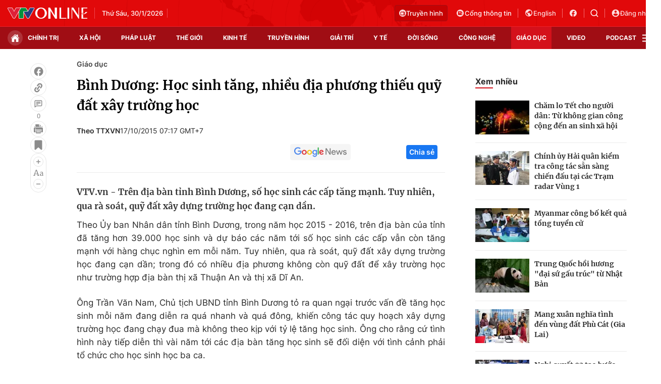

--- FILE ---
content_type: text/html; charset=utf-8
request_url: https://vtv.vn/ajax-detail-bottom-100166.htm
body_size: 5407
content:
<div class="hidden">
    <div class="box-category" data-layout="33" data-cd-key=siteid100:highestviewnews:zoneid100166hour24 >
                    <div class="box-category-top">
                <h2>
                    <span class="box-category-title">
                        Xem nhiều
                    </span>
                </h2>
            </div>
                <div class="box-category-middle">
                            <div class="box-category-item" data-id="20250606110742581"
                 >
                                             <a class="box-category-link-with-avatar img-resize" href="/giao-duc/de-thi-ngu-van-de-tho-thi-sinh-tu-tin-dat-7-8-diem-20250606110742581.htm"
                        title="Đề thi Ngữ văn &#039;&#039;dễ thở&quot;, thí sinh tự tin đạt 7-8 điểm"   data-newstype="0"  data-type="0">
                                                    <img data-type="avatar"
                                src="https://cdn-images.vtv.vn/zoom/107_67/66349b6076cb4dee98746cf1/2025/06/06/z6677250138203-bbd6ee4ef87b4e6e82086dbe27ddf485-27523112921170574602797-84831067967801780469859.jpg"
                                alt="Đề thi Ngữ văn &#039;&#039;dễ thở&quot;, thí sinh tự tin đạt 7-8 điểm" loading=lazy 
                                class="box-category-avatar">
                        
                                            </a>
                                    <div class="box-category-content" >
            <!-- Ảnh dọc-->
                        <h3 class="box-category-title-text">
                <a data-type="title" data-linktype="newsdetail" data-id="20250606110742581"
                    class="box-category-link-title" data-type="0"
                     data-newstype="0"                     href="/giao-duc/de-thi-ngu-van-de-tho-thi-sinh-tu-tin-dat-7-8-diem-20250606110742581.htm"
                    title="Đề thi Ngữ văn &#039;&#039;dễ thở&quot;, thí sinh tự tin đạt 7-8 điểm"
                     data-trimline="4" >Đề thi Ngữ văn &#039;&#039;dễ thở&quot;, thí sinh tự tin đạt 7-8 điểm</a>
                </h3>

                
                
                                <!-- Ảnh dọc-->
                





























        </div>
    </div>

                            <div class="box-category-item" data-id="20250610103639404"
                 >
                                             <a class="box-category-link-with-avatar img-resize" href="/giao-duc/chinh-thuc-da-co-diem-thi-va-diem-chuan-vao-lop-10-truong-pho-thong-nang-khieu-20250610103639404.htm"
                        title="Chính thức: Đã có điểm thi và điểm chuẩn vào lớp 10 trường Phổ thông Năng khiếu"   data-newstype="0"  data-type="0">
                                                    <img data-type="avatar"
                                src="https://cdn-images.vtv.vn/zoom/107_67/66349b6076cb4dee98746cf1/2025/06/10/thi-sinh-ket-thuc-thi-buoi-sang-24--7--55047685777914755644528-21840586151244458445854.jpg"
                                alt="Chính thức: Đã có điểm thi và điểm chuẩn vào lớp 10 trường Phổ thông Năng khiếu" loading=lazy 
                                class="box-category-avatar">
                        
                                            </a>
                                    <div class="box-category-content" >
            <!-- Ảnh dọc-->
                        <h3 class="box-category-title-text">
                <a data-type="title" data-linktype="newsdetail" data-id="20250610103639404"
                    class="box-category-link-title" data-type="0"
                     data-newstype="0"                     href="/giao-duc/chinh-thuc-da-co-diem-thi-va-diem-chuan-vao-lop-10-truong-pho-thong-nang-khieu-20250610103639404.htm"
                    title="Chính thức: Đã có điểm thi và điểm chuẩn vào lớp 10 trường Phổ thông Năng khiếu"
                     data-trimline="4" >Chính thức: Đã có điểm thi và điểm chuẩn vào lớp 10 trường Phổ thông Năng khiếu</a>
                </h3>

                
                
                                <!-- Ảnh dọc-->
                





























        </div>
    </div>

                            <div class="box-category-item" data-id="20250530142503532"
                 >
                                             <a class="box-category-link-with-avatar img-resize" href="/giao-duc/142-diem-thi-vao-lop-10-cong-lap-tai-tp-ho-chi-minh-20250530142503532.htm"
                        title="142 điểm thi vào lớp 10 công lập tại TP Hồ Chí Minh"   data-newstype="0"  data-type="0">
                                                    <img data-type="avatar"
                                src="https://cdn-images.vtv.vn/zoom/107_67/66349b6076cb4dee98746cf1/2025/05/30/tu-van-tuyen-sinh-lop-10-7-72487004767304420179308-48472232593640536094646.jpg"
                                alt="142 điểm thi vào lớp 10 công lập tại TP Hồ Chí Minh" loading=lazy 
                                class="box-category-avatar">
                        
                                            </a>
                                    <div class="box-category-content" >
            <!-- Ảnh dọc-->
                        <h3 class="box-category-title-text">
                <a data-type="title" data-linktype="newsdetail" data-id="20250530142503532"
                    class="box-category-link-title" data-type="0"
                     data-newstype="0"                     href="/giao-duc/142-diem-thi-vao-lop-10-cong-lap-tai-tp-ho-chi-minh-20250530142503532.htm"
                    title="142 điểm thi vào lớp 10 công lập tại TP Hồ Chí Minh"
                     data-trimline="4" >142 điểm thi vào lớp 10 công lập tại TP Hồ Chí Minh</a>
                </h3>

                
                
                                <!-- Ảnh dọc-->
                





























        </div>
    </div>

                            <div class="box-category-item" data-id="100260128020748355"
                 >
                                             <a class="box-category-link-with-avatar img-resize" href="/hon-50-truong-dai-hoc-cong-bo-phuong-an-tuyen-sinh-2026-100260128020748355.htm"
                        title="Hơn 50 trường đại học công bố phương án tuyển sinh 2026"   data-newstype="0"  data-type="0">
                                                    <img data-type="avatar"
                                src="https://cdn-images.vtv.vn/zoom/107_67/66349b6076cb4dee98746cf1/2024/06/17/thi-thpt-18-19879534777290856507398.jpg"
                                alt="Hơn 50 trường đại học công bố phương án tuyển sinh 2026" loading=lazy 
                                class="box-category-avatar">
                        
                                            </a>
                                    <div class="box-category-content" >
            <!-- Ảnh dọc-->
                        <h3 class="box-category-title-text">
                <a data-type="title" data-linktype="newsdetail" data-id="100260128020748355"
                    class="box-category-link-title" data-type="0"
                     data-newstype="0"                     href="/hon-50-truong-dai-hoc-cong-bo-phuong-an-tuyen-sinh-2026-100260128020748355.htm"
                    title="Hơn 50 trường đại học công bố phương án tuyển sinh 2026"
                     data-trimline="4" >Hơn 50 trường đại học công bố phương án tuyển sinh 2026</a>
                </h3>

                
                
                                <!-- Ảnh dọc-->
                





























        </div>
    </div>

                            <div class="box-category-item" data-id="20250609085837956"
                 >
                                             <a class="box-category-link-with-avatar img-resize" href="/giao-duc/sap-co-diem-thi-va-diem-chuan-vao-lop-10-truong-pho-thong-nang-khieu-tp-ho-chi-minh-20250609085837956.htm"
                        title="Sắp có điểm thi và điểm chuẩn vào lớp 10 Trường Phổ thông Năng khiếu TP Hồ Chí Minh"   data-newstype="0"  data-type="0">
                                                    <img data-type="avatar"
                                src="https://cdn-images.vtv.vn/zoom/107_67/66349b6076cb4dee98746cf1/2025/06/09/thi-sinh-thi-ptnk-chieu-25-5--5--55028094548004171154729-02327625951049070515214.jpg"
                                alt="Sắp có điểm thi và điểm chuẩn vào lớp 10 Trường Phổ thông Năng khiếu TP Hồ Chí Minh" loading=lazy 
                                class="box-category-avatar">
                        
                                            </a>
                                    <div class="box-category-content" >
            <!-- Ảnh dọc-->
                        <h3 class="box-category-title-text">
                <a data-type="title" data-linktype="newsdetail" data-id="20250609085837956"
                    class="box-category-link-title" data-type="0"
                     data-newstype="0"                     href="/giao-duc/sap-co-diem-thi-va-diem-chuan-vao-lop-10-truong-pho-thong-nang-khieu-tp-ho-chi-minh-20250609085837956.htm"
                    title="Sắp có điểm thi và điểm chuẩn vào lớp 10 Trường Phổ thông Năng khiếu TP Hồ Chí Minh"
                     data-trimline="4" >Sắp có điểm thi và điểm chuẩn vào lớp 10 Trường Phổ thông Năng khiếu TP Hồ Chí Minh</a>
                </h3>

                
                
                                <!-- Ảnh dọc-->
                





























        </div>
    </div>

                    </div>
    </div>
</div>
    <div class="detail-sm-main">
        <div class="box-category" data-marked-zoneid=vtv_detail_chuyenmuc data-layout="35"  data-cd-key=siteid100:newsinzonesharenews:zone100166 >
        <div class="box-category-top">
            <h2>
            <span class="box-category-title" >
                Tin cùng chuyên mục
            </span>
            </h2>
            <div class="box-action">
                                    <span class="text-days">
                                        Xem theo ngày
                                    </span>

    <div class="list-form">
        <select class="select-item sDay">
            <option  value="0">Ngày</option>
            <option value="1">1</option>
            <option value="2">2</option>
            <option value="3">3</option>
            <option value="4">4</option>
            <option value="5">5</option>
            <option value="6">6</option>
            <option value="7">7</option>
            <option value="8">8</option>
            <option value="9">9</option>
            <option value="10">10</option>
            <option value="11">11</option>
            <option value="12">12</option>
            <option value="13">13</option>
            <option value="14">14</option>
            <option value="15">15</option>
            <option value="16">16</option>
            <option value="17">17</option>
            <option value="18">18</option>
            <option value="19">19</option>
            <option value="20">20</option>
            <option value="21">21</option>
            <option value="22">22</option>
            <option value="23">23</option>
            <option value="24">24</option>
            <option value="25">25</option>
            <option value="26">26</option>
            <option value="27">27</option>
            <option value="28">28</option>
            <option value="29">29</option>
            <option value="30">30</option>
            <option value="31">31</option>
        </select>

        <select class="select-item sMonth">
            <option value="0">Tháng</option>
            <option value="1">Tháng 1</option>
            <option value="2">Tháng 2</option>
            <option value="3">Tháng 3</option>
            <option value="4">Tháng 4</option>
            <option value="5">Tháng 5</option>
            <option value="6">Tháng 6</option>
            <option value="7">Tháng 7</option>
            <option value="8">Tháng 8</option>
            <option value="9">Tháng 9</option>
            <option value="10">Tháng 10</option>
            <option value="11">Tháng 11</option>
            <option value="12">Tháng 12</option>
        </select>

        <select class="select-item sYear">
            <option value="0">Năm</option>
                                        <option value="2026">2026</option>
                            <option value="2025">2025</option>
                            <option value="2024">2024</option>
                            <option value="2023">2023</option>
                            <option value="2022">2022</option>
                            <option value="2021">2021</option>
                            <option value="2020">2020</option>
                            <option value="2019">2019</option>
                    </select>
        <a href="javascript:;" onclick="XemTheoNgay()" class="views" rel="nofollow">XEM</a>
    </div>
</div>
<script>

    $('.sDay').val(30);
    $('.sMonth').val(01);
    $('.sYear').val(2026);
    function XemTheoNgay() {
        var hdZoneUrl = $('#hdZoneUrl').val();
        var hdParentUrl = $('#hdParentUrl').val();

        if (hdParentUrl != undefined && hdParentUrl != '' && hdZoneUrl != 'hdZoneUrl' && hdZoneUrl != undefined) {
            var shortUrl = `/${hdParentUrl}/${hdZoneUrl}`;
        }else if( hdZoneUrl != 'hdZoneUrl' && hdZoneUrl != undefined) {
            var shortUrl = `/${hdZoneUrl}`;
        }


        var day = (($('.sDay').val()<10)?'0':'') + $('.sDay').val() + '';
        var month =(($('.sMonth').val()<10)?'0':'') + $('.sMonth').val() + '';
        var year = $('.sYear').val() + '';


        if (day == '0' || month == '0' || year == '0') {
            alert('Bạn vui lòng chọn đủ ngày tháng năm.');
            return;
        }

        try {
            var re = /^(0[1-9]|[12][0-9]|3[01])-(0[1-9]|1[0-2])-\d{4}$/;

            var dateInput = day + '-' + month + '-' + year;

            var minYear = 1902;
            var maxYear = (new Date()).getFullYear();

            if (regs = dateInput.match(re)) {
                if (regs[1] < 1 || regs[1] > 31) {
                    alert("Giá trị ngày không đúng: " + regs[1]);
                    return;
                } else if (regs[2] < 1 || regs[2] > 12) {
                    alert("Giá trị tháng không đúng: " + regs[2]);
                    return;
                } else if (regs[3] < minYear || regs[3] > maxYear) {
                    alert("Giá trị năm không đúng: " + regs[3] + " - phải nằm trong khoảng " + minYear + " và " + maxYear);
                    return;
                }

                /* check leap year*/

                switch (month) {
                    case "4":
                    case "04":
                    case "6":
                    case "06":
                    case "9":
                    case "09":
                    case "11":
                        if (day > 30) {
                            alert('Không tồn tại ngày: "' + day + '/' + month + '/' + year + '". Hãy thử lại');
                            return;
                        }
                        break;
                    case "2":
                    case "02":
                        var isLeapYear = parseFloat(year) % 4 == 0;

                        if (day > (isLeapYear ? 29 : 28)) {
                            alert('Không tồn tại ngày: "' + day + '/' + month + '/' + year + '". Hãy thử lại');
                            return;
                        }
                        break;
                }
            } else {
                alert('Không tồn tại ngày: "' + day + '/' + month + '/' + year + '". Hãy thử lại');
                return;
            }

            /* date time OK*/
            var url = `${shortUrl}/xem-theo-ngay/${dateInput}.htm`;

            //alert(url);
            window.location = url;
        } catch (e) {
            console.log('exception:' + e);
            alert('Không tồn tại ngày: "' + day + '/' + month + '/' + year + '". Hãy thử lại');
        }
    }
</script>

        </div>

        <div class="box-category-middle">
                            <div class="box-category-item" data-id="100260129211509867"
                 >
                                             <a class="box-category-link-with-avatar img-resize" href="/khi-ai-vao-cuoc-chon-moi-truong-dai-hoc-quan-trong-hon-chon-nganh-100260129211509867.htm"
                        title="Khi AI vào cuộc, chọn môi trường đại học quan trọng hơn chọn ngành"   data-newstype="0"  data-type="13">
                                                    <img data-type="avatar"
                                src="https://cdn-images.vtv.vn/zoom/227_142/66349b6076cb4dee98746cf1/2026/01/29/thi-thpt-3-94907114336832092875638-69921090320888079610447.jpg"
                                alt="Khi AI vào cuộc, chọn môi trường đại học quan trọng hơn chọn ngành" loading=lazy 
                                class="box-category-avatar">
                        
                                            </a>
                                    <div class="box-category-content" >
            <!-- Ảnh dọc-->
                        <h3 class="box-category-title-text">
                <a data-type="title" data-linktype="newsdetail" data-id="100260129211509867"
                    class="box-category-link-title" data-type="13"
                     data-newstype="0"                     href="/khi-ai-vao-cuoc-chon-moi-truong-dai-hoc-quan-trong-hon-chon-nganh-100260129211509867.htm"
                    title="Khi AI vào cuộc, chọn môi trường đại học quan trọng hơn chọn ngành"
                     data-trimline="3" >Khi AI vào cuộc, chọn môi trường đại học quan trọng hơn chọn ngành</a>
                </h3>

                
                
                                <!-- Ảnh dọc-->
                





























        </div>
    </div>

                            <div class="box-category-item" data-id="100260129205356545"
                 >
                                             <a class="box-category-link-with-avatar img-resize" href="/tp-ho-chi-minh-ra-soat-thuc-pham-hoc-duong-nhieu-truong-dung-bua-an-ban-tru-100260129205356545.htm"
                        title="TP Hồ Chí Minh rà soát thực phẩm học đường, nhiều trường dừng bữa ăn bán trú"   data-newstype="0"  data-type="13">
                                                    <img data-type="avatar"
                                src="https://cdn-images.vtv.vn/zoom/227_142/66349b6076cb4dee98746cf1/2026/01/29/suat-an-ban-tru-tai-truong-tieu-hoc-tan-quy-3-71639216364684537544147-84019569439205357168591.jpg"
                                alt="TP Hồ Chí Minh rà soát thực phẩm học đường, nhiều trường dừng bữa ăn bán trú" loading=lazy 
                                class="box-category-avatar">
                        
                                            </a>
                                    <div class="box-category-content" >
            <!-- Ảnh dọc-->
                        <h3 class="box-category-title-text">
                <a data-type="title" data-linktype="newsdetail" data-id="100260129205356545"
                    class="box-category-link-title" data-type="13"
                     data-newstype="0"                     href="/tp-ho-chi-minh-ra-soat-thuc-pham-hoc-duong-nhieu-truong-dung-bua-an-ban-tru-100260129205356545.htm"
                    title="TP Hồ Chí Minh rà soát thực phẩm học đường, nhiều trường dừng bữa ăn bán trú"
                     data-trimline="3" >TP Hồ Chí Minh rà soát thực phẩm học đường, nhiều trường dừng bữa ăn bán trú</a>
                </h3>

                
                
                                <!-- Ảnh dọc-->
                





























        </div>
    </div>

                            <div class="box-category-item" data-id="100260116010215741"
                 >
                                             <a class="box-category-link-with-avatar img-resize" href="/phu-huynh-hoc-sinh-ha-noi-tho-phao-khi-mon-thi-thu-3-vao-lop-10-van-la-ngoai-ngu-100260116010215741.htm"
                        title="Phụ huynh, học sinh Hà Nội thở phào khi môn thi thứ 3 vào lớp 10 vẫn là Ngoại ngữ"   data-newstype="0"  data-type="0">
                                                    <img data-type="avatar"
                                src="https://cdn-images.vtv.vn/zoom/227_142/66349b6076cb4dee98746cf1/2026/01/15/thi-lop-10-21-64442213669339054204339-22659974970804729126137.JPG"
                                alt="Phụ huynh, học sinh Hà Nội thở phào khi môn thi thứ 3 vào lớp 10 vẫn là Ngoại ngữ" loading=lazy 
                                class="box-category-avatar">
                        
                                            </a>
                                    <div class="box-category-content" >
            <!-- Ảnh dọc-->
                        <h3 class="box-category-title-text">
                <a data-type="title" data-linktype="newsdetail" data-id="100260116010215741"
                    class="box-category-link-title" data-type="0"
                     data-newstype="0"                     href="/phu-huynh-hoc-sinh-ha-noi-tho-phao-khi-mon-thi-thu-3-vao-lop-10-van-la-ngoai-ngu-100260116010215741.htm"
                    title="Phụ huynh, học sinh Hà Nội thở phào khi môn thi thứ 3 vào lớp 10 vẫn là Ngoại ngữ"
                     data-trimline="3" >Phụ huynh, học sinh Hà Nội thở phào khi môn thi thứ 3 vào lớp 10 vẫn là Ngoại ngữ</a>
                </h3>

                
                
                                <!-- Ảnh dọc-->
                





























        </div>
    </div>

                            <div class="box-category-item" data-id="100260129185846256"
                 >
                                             <a class="box-category-link-with-avatar img-resize" href="/ha-noi-chot-ngoai-ngu-la-mon-thi-thu-ba-vao-lop-10-nam-hoc-20262027-100260129185846256.htm"
                        title="Hà Nội chốt Ngoại ngữ là môn thi thứ ba vào lớp 10 năm học 2026–2027"   data-newstype="0"  data-type="0">
                                                    <img data-type="avatar"
                                src="https://cdn-images.vtv.vn/zoom/227_142/66349b6076cb4dee98746cf1/2026/01/29/thi-lop-10-9-87642589643154191669876-60965493179679888759260.JPG"
                                alt="Hà Nội chốt Ngoại ngữ là môn thi thứ ba vào lớp 10 năm học 2026–2027" loading=lazy 
                                class="box-category-avatar">
                        
                                            </a>
                                    <div class="box-category-content" >
            <!-- Ảnh dọc-->
                        <h3 class="box-category-title-text">
                <a data-type="title" data-linktype="newsdetail" data-id="100260129185846256"
                    class="box-category-link-title" data-type="0"
                     data-newstype="0"                     href="/ha-noi-chot-ngoai-ngu-la-mon-thi-thu-ba-vao-lop-10-nam-hoc-20262027-100260129185846256.htm"
                    title="Hà Nội chốt Ngoại ngữ là môn thi thứ ba vào lớp 10 năm học 2026–2027"
                     data-trimline="3" >Hà Nội chốt Ngoại ngữ là môn thi thứ ba vào lớp 10 năm học 2026–2027</a>
                </h3>

                
                
                                <!-- Ảnh dọc-->
                





























        </div>
    </div>

                            <div class="box-category-item" data-id="100260128222808184"
                 >
                                             <a class="box-category-link-with-avatar img-resize" href="/du-kien-siet-hoc-ba-gioi-han-phuong-thuc-va-diem-cong-trong-tuyen-sinh-dai-hoc-2026-100260128222808184.htm"
                        title="Dự kiến siết học bạ, giới hạn phương thức và điểm cộng trong tuyển sinh đại học 2026"   data-newstype="0"  data-type="0">
                                                    <img data-type="avatar"
                                src="https://cdn-images.vtv.vn/zoom/227_142/66349b6076cb4dee98746cf1/2026/01/28/thi-thpt-2025-39-30703607551268258678053-27554906723378571257983.JPG"
                                alt="Dự kiến siết học bạ, giới hạn phương thức và điểm cộng trong tuyển sinh đại học 2026" loading=lazy 
                                class="box-category-avatar">
                        
                                            </a>
                                    <div class="box-category-content" >
            <!-- Ảnh dọc-->
                        <h3 class="box-category-title-text">
                <a data-type="title" data-linktype="newsdetail" data-id="100260128222808184"
                    class="box-category-link-title" data-type="0"
                     data-newstype="0"                     href="/du-kien-siet-hoc-ba-gioi-han-phuong-thuc-va-diem-cong-trong-tuyen-sinh-dai-hoc-2026-100260128222808184.htm"
                    title="Dự kiến siết học bạ, giới hạn phương thức và điểm cộng trong tuyển sinh đại học 2026"
                     data-trimline="3" >Dự kiến siết học bạ, giới hạn phương thức và điểm cộng trong tuyển sinh đại học 2026</a>
                </h3>

                
                
                                <!-- Ảnh dọc-->
                





























        </div>
    </div>

                            <div class="box-category-item" data-id="100260128214036706"
                 >
                                             <a class="box-category-link-with-avatar img-resize" href="/mo-hinh-hop-tac-3-nha-trong-viec-thuc-day-khoa-hoc-cong-nghe-va-doi-moi-sang-tao-100260128214036706.htm"
                        title="Mô hình hợp tác &quot;3 Nhà&quot; trong việc thúc đẩy khoa học, công nghệ và đổi mới sáng tạo"   data-newstype="0"  data-type="0">
                                                    <img data-type="avatar"
                                src="https://cdn-images.vtv.vn/zoom/227_142/66349b6076cb4dee98746cf1/2026/01/28/package-media-88946409240898009452828-70693657073523432983077.png"
                                alt="Mô hình hợp tác &quot;3 Nhà&quot; trong việc thúc đẩy khoa học, công nghệ và đổi mới sáng tạo" loading=lazy 
                                class="box-category-avatar">
                        
                                            </a>
                                    <div class="box-category-content" >
            <!-- Ảnh dọc-->
                        <h3 class="box-category-title-text">
                <a data-type="title" data-linktype="newsdetail" data-id="100260128214036706"
                    class="box-category-link-title" data-type="0"
                     data-newstype="0"                     href="/mo-hinh-hop-tac-3-nha-trong-viec-thuc-day-khoa-hoc-cong-nghe-va-doi-moi-sang-tao-100260128214036706.htm"
                    title="Mô hình hợp tác &quot;3 Nhà&quot; trong việc thúc đẩy khoa học, công nghệ và đổi mới sáng tạo"
                     data-trimline="3" >Mô hình hợp tác &quot;3 Nhà&quot; trong việc thúc đẩy khoa học, công nghệ và đổi mới sáng tạo</a>
                </h3>

                
                
                                <!-- Ảnh dọc-->
                





























        </div>
    </div>

                            <div class="box-category-item" data-id="100260125001827505"
                 >
                                             <a class="box-category-link-with-avatar img-resize" href="/lua-chon-moi-truong-dai-hoc-truoc-lan-song-ai-100260125001827505.htm"
                        title="Lựa chọn môi trường đại học trước làn sóng AI"   data-newstype="0"  data-type="13">
                                                    <img data-type="avatar"
                                src="https://cdn-images.vtv.vn/zoom/227_142/66349b6076cb4dee98746cf1/2026/01/25/nhieu-noi-tren-the-gioi-cam-sinh-vien-su-dung-ai-trong-hoc-tap-04755507576166314639414-80627632697768297117937.jpg"
                                alt="Lựa chọn môi trường đại học trước làn sóng AI" loading=lazy 
                                class="box-category-avatar">
                        
                                            </a>
                                    <div class="box-category-content" >
            <!-- Ảnh dọc-->
                        <h3 class="box-category-title-text">
                <a data-type="title" data-linktype="newsdetail" data-id="100260125001827505"
                    class="box-category-link-title" data-type="13"
                     data-newstype="0"                     href="/lua-chon-moi-truong-dai-hoc-truoc-lan-song-ai-100260125001827505.htm"
                    title="Lựa chọn môi trường đại học trước làn sóng AI"
                     data-trimline="3" >Lựa chọn môi trường đại học trước làn sóng AI</a>
                </h3>

                
                
                                <!-- Ảnh dọc-->
                





























        </div>
    </div>

                                        <zone id="mfw3go2k"></zone>
    <script>
        if (pageSettings.allowAds) arfAsync.push("mfw3go2k");
    </script>

                    </div>
    </div>

        <!-- xem thêm per -->
        <div id='vtv_detail_readmore_web'></div>
    </div>
<script>
    if (!isNotAllow3rd) {
        loadJsAsync("https://js.aiservice.vn/rec/vtv_detail_readmore_web.js", function () {});
    }
    (runinit = window.runinit || []).push(function () {

        // if ($('.box-category[data-layout="33"]').length > 0) {
        //     jQuery('.box-category[data-layout="33"]').detach().insertBefore('.insert-most-view-detail');
        // }
        $('.box-category-link-title[data-trimline="3"]').trimLine(3);
        $('.box-category-link-title[data-trimline="4"]').trimLine(4);

        var item = $('.box-category[data-layout="35"] .box-category-item');
        var newsId = $('#hdNewsId').val();
        $.each(item, function (index, obj) {
            if (newsId != "undefined" && newsId != "") {
                if ($(this).attr("data-id") == newsId) {
                    $(this).remove();
                }
            }
        }).promise().done(function (){
            if ($('.box-category[data-layout="35"] .box-category-item').length > 6){
                $('.box-category[data-layout="35"] .box-category-item').last().remove();
            }
        });

        //chỉnh lại thum ảnh bài bigstory
        if($('.detail__sm-bottom-tt').length){
            $.each( $('.detail__sm-bottom-tt [data-layout="35"] img'), function (index, obj) {
                var src =  $(this).attr("src");
                src = src.replaceAll('/zoom/227_142/','/zoom/314_196/')
                $(this).attr("src",src);
            });
        }
    });
</script>

